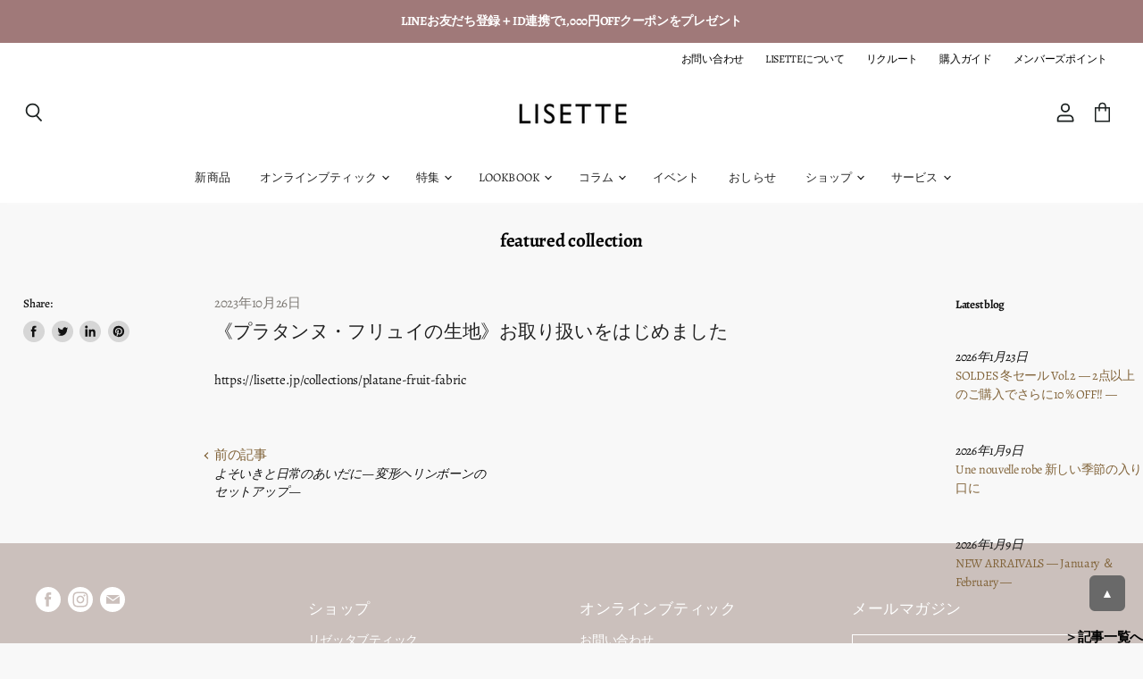

--- FILE ---
content_type: text/css
request_url: https://lisette.jp/cdn/shop/t/105/assets/easy_points_integration.css?v=44728814143193834151759117268
body_size: 332
content:
:root{--ep-white: #fff;--ep-black: #000;--ep-red: #e53e3e;--ep-color-text: #000;--ep-color-points: #B36363;--ep-font-size: 13px;--ep-spacer-1: 10px;--ep-spacer-2: 20px;--ep-spacer-3: 30px}.easy-points-hide{display:none!important}.easy-points{font-size:var(--ep-font-size);color:var(--ep-color-points)}.easy-points__account{margin-bottom:var(--ep-spacer-3)}.easy-points__account .easy-points-text__muted{font-size:80%;opacity:50%;padding-left:var(--ep-spacer-1)}.easy-points__account .easy-points-balance__container>span:first-child,.easy-points__account .easy-points-tiers__container>span:first-child{display:inline-block}.easy-points-balance__container .easy-points{color:inherit;font-size:inherit}.easy-points-tiers__container strong{text-transform:uppercase}.easy-points__note-form button[name=commit]{visibility:hidden}.easy-points__note-form.easy-points__form--changed button[name=commit]{visibility:visible}.easy-points-form__container{margin-bottom:var(--ep-spacer-1)}.easy-points-form__balance{text-align:right}.easy-points-form__inner{display:flex;justify-content:flex-end}.easy-points-form__input input,.easy-points-form__discount{text-align:center;width:85px;height:100%;max-width:100%;padding:0;margin:0;margin-right:var(--ep-spacer-1)}@media only screen and (max-width: 749px){.easy-points-form__input input,.easy-points-form__discount{width:100px}}.easy-points-form__input input{-moz-appearance:textfield;-webkit-appearance:none}.easy-points-form__input input[type=number]::-webkit-inner-spin-button,.easy-points-form__input input[type=number]::-webkit-outer-spin-button{-moz-appearance:textfield;-webkit-appearance:none;margin:0}.easy-points-form__input input:disabled{color:var(--ep-black);border:none}.easy-points-form__input input.invalid{border-color:var(--ep-red);box-shadow:none}.easy-points-form__discount{display:flex;align-items:center;justify-content:center;box-sizing:border-box;color:var(--ep-black)}.easy-points-form__discount:not(.easy-points-hide)+input{display:none}.easy-points-form__container button{min-width:140px}@media only screen and (max-width: 749px){.easy-points-form__container button{width:100%;min-width:auto}}.easy-points__input-date{width:100%}.easy-points__cart-item-points .easy-points{font-size:80%;margin:unset}.easy-points-form__balance{margin-bottom:10px;font-size:16.875px;font-family:"Humanist 521",sans-serif}.easy-points__cart-points .easy-points{color:inherit;font-size:95%}.easy-points-button__redeem:disabled,.easy-points-button__reset:disabled{opacity:.5;cursor:progress}#checkout:disabled{opacity:.5;cursor:not-allowed}.ep-login-prompt--text{text-decoration:none;color:var(--ep-color-text)}.ep-login-prompt--text:hover{text-decoration:underline;opacity:.7}.easy-points-tiers__container{margin-bottom:0!important}.ep-bd-input{border:1px solid #ddd;padding:0 10px;font-size:12px}.easy-points__note-form{display:flex;gap:10px}.barcodesvg{margin-left:-10px}.barcode-id{letter-spacing:4px;font-size:12px;margin-bottom:30px}.ep-label{background-color:#fff;padding:0 30px 5px 0}.form-field-input:focus+.ep-label{padding:0!important}.easy-points__total-points{font-family:"Humanist 521",sans-serif}.easy-points__total-points span{display:inline-block;vertical-align:baseline!important}.easy-points__cart-points{margin-top:0!important;padding-top:0!important}.cart-subtotal{display:flex!important;justify-content:space-between;align-items:baseline;margin-bottom:10px;margin-top:10px!important}.cart-subtotal .money{padding-top:0!important;display:flex!important}.ep-red-input{border:1px solid #000;font-size:16.875px}.ep-red-button{font-size:12px}.ep-bd-note{font-size:14.0625px}@media only screen and (min-width: 750px){.ep-bd-container{width:calc(100% - 20px)!important}}.easy-points__cart-points,.easy-points__total-points{font-size:16.875px}
/*# sourceMappingURL=/cdn/shop/t/105/assets/easy_points_integration.css.map?v=44728814143193834151759117268 */
